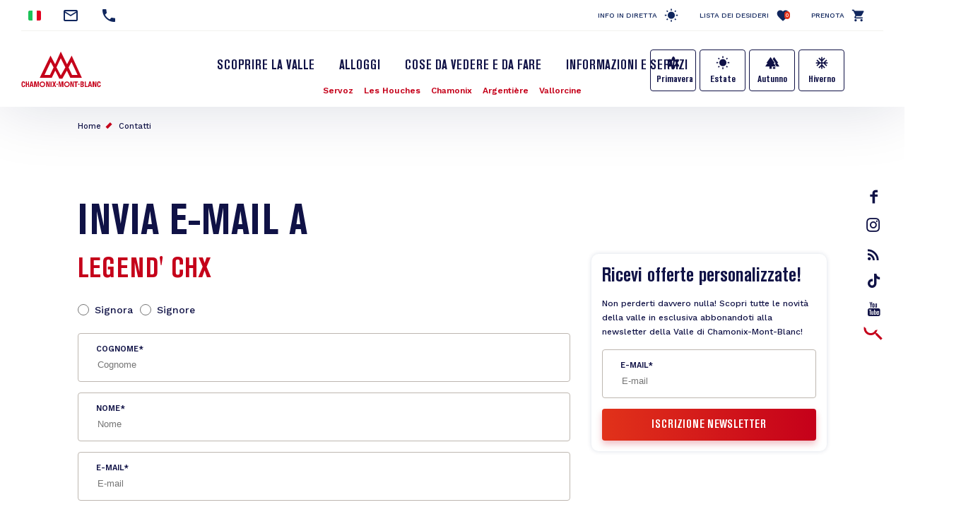

--- FILE ---
content_type: text/html; charset=UTF-8
request_url: https://it.chamonix.com/contact/324
body_size: 10457
content:
<!DOCTYPE html>
<html lang="it" dir="ltr">
  <head>
    <meta charset="utf-8" />
<script>(function(i,s,o,g,r,a,m){i['IntuitivObject']=r;i[r]=i[r]||function(){
        (i[r].q=i[r].q||[]).push(arguments)};a=s.createElement(o),
        m=s.getElementsByTagName(o)[0];a.async=1;a.src=g;m.parentNode.insertBefore(a,m)
      })(window,document,'script','https://chamonix.intuitiv-tourisme.fr/lib-intuitiv.min.js','intuitiv');intuitiv('create','uFLaSvbVYW3xkFzZiFf6rycJ5ob8h8MpF-9Rt9md-kZkdDIog1p1guujtSIs_vTQ','https://chamonix.intuitiv-tourisme.fr/', 'copyId');</script>
<meta name="Generator" content="Drupal 10 (https://www.drupal.org)" />
<meta name="MobileOptimized" content="width" />
<meta name="HandheldFriendly" content="true" />
<meta name="viewport" content="width=device-width, initial-scale=1.0" />
<link rel="canonical" href="https://it.chamonix.com/contact/324" />
<link rel="icon" href="/sites/default/themes/chamonix/favicon.ico" type="image/vnd.microsoft.icon" />

    <title>Invia e-mail a | Chamonix</title>
    <link rel="stylesheet" media="all" href="/sites/default/files/css/css_AGEElh9fhwHgiDTVwRjIkXoC2pNDzlQjba2CbL-k2w8.css?delta=0&amp;language=it&amp;theme=chamonix&amp;include=eJxtjFEOwjAMQy9U6JGmLA1bUJuUJAN2e4rQ-IE_2882qlEutnWo5266GLknltg4-D6hihCGWj6ihO_B9baR7WcVpH9lo8I2JKsk3z2o5RmcEq7QVPiZl6oz1JPHXlmWbz4u2hBZ6OGVIsh-0EWtTd6NoCSEHoN_vtfDVYVC9gJzeFVx" />
<link rel="stylesheet" media="all" href="https://unpkg.com/swiper@6.1.2/swiper-bundle.min.css" />
<link rel="stylesheet" media="all" href="/sites/default/files/css/css_swiZ3FcVcE2TtMNNPA0s4sseRmSF6L-gJpr8N-9VXpo.css?delta=2&amp;language=it&amp;theme=chamonix&amp;include=eJxtjFEOwjAMQy9U6JGmLA1bUJuUJAN2e4rQ-IE_2882qlEutnWo5266GLknltg4-D6hihCGWj6ihO_B9baR7WcVpH9lo8I2JKsk3z2o5RmcEq7QVPiZl6oz1JPHXlmWbz4u2hBZ6OGVIsh-0EWtTd6NoCSEHoN_vtfDVYVC9gJzeFVx" />

    
    <!-- Matomo -->
    <script type="text/javascript">
      var _paq = window._paq = window._paq || [];
      /* tracker methods like "setCustomDimension" should be called before "trackPageView" */
      _paq.push(['trackPageView']);
      _paq.push(['enableLinkTracking']);
      (function() {
        var u="https://analytics.chamonix.com/";
        _paq.push(['setTrackerUrl', u+'matomo.php']);
        _paq.push(['setSiteId', '1']);
        var d=document, g=d.createElement('script'), s=d.getElementsByTagName('script')[0];
        g.type='text/javascript'; g.async=true; g.src=u+'matomo.js'; s.parentNode.insertBefore(g,s);
      })();
    </script>
    <!-- End Matomo Code -->
      <script>
        (function(h,o,t,j,a,r){
          h.hj=h.hj||function(){(h.hj.q=h.hj.q||[]).push(arguments)};
          h._hjSettings={hjid:2341150,hjsv:6};
          a=o.getElementsByTagName('head')[0];
          r=o.createElement('script');r.async=1;
          r.src=t+h._hjSettings.hjid+j+h._hjSettings.hjsv;
          a.appendChild(r);
        })(window,document,'https://static.hotjar.com/c/hotjar-','.js?sv=');
      </script>
      <script>(function(w,d,s,l,i){w[l]=w[l]||[];w[l].push({'gtm.start':
            new Date().getTime(),event:'gtm.js'});var f=d.getElementsByTagName(s)[0],
          j=d.createElement(s),dl=l!='dataLayer'?'&l='+l:'';j.async=true;j.src=
          'https://www.googletagmanager.com/gtm.js?id='+i+dl;f.parentNode.insertBefore(j,f);
        })(window,document,'script','dataLayer','GTM-MLMJ9G7');</script>
      <!-- SPREADFamily -->
      <script>
        var spconfig = {
          public_key: "33333531b332b08a7be7f77d42f186ba9b8737fb7b312abcfe5cf0eb3a00",
          set_cookie: true,
                  };
        function loadSpreadTracker(){window.domLoadEventFired=!0;var a=document.createElement("script");a.type="text/javascript",a.async=!0,a.charset="UTF-8",a.id="spread-tracker",a.src="//static-sb.com/js/sb-tracker.js",document.body.appendChild(a)}window.addEventListener?window.addEventListener("load",loadSpreadTracker,!1):window.attachEvent?window.attachEvent("onload",loadSpreadTracker):window.onload=loadSpreadTracker;
      </script>
      <!-- End SPREADFamily  -->
      </head>
      <link rel="apple-touch-icon" sizes="57x57" href="/sites/default/themes/chamonix/images/icons/apple-icon-57x57.png">
      <link rel="apple-touch-icon" sizes="60x60" href="/sites/default/themes/chamonix/images/icons/apple-icon-60x60.png">
      <link rel="apple-touch-icon" sizes="72x72" href="/sites/default/themes/chamonix/images/icons/apple-icon-72x72.png">
      <link rel="apple-touch-icon" sizes="76x76" href="/sites/default/themes/chamonix/images/icons/apple-icon-76x76.png">
      <link rel="apple-touch-icon" sizes="114x114" href="/sites/default/themes/chamonix/images/icons/apple-icon-114x114.png">
      <link rel="apple-touch-icon" sizes="120x120" href="/sites/default/themes/chamonix/images/icons/apple-icon-120x120.png">
      <link rel="apple-touch-icon" sizes="144x144" href="/sites/default/themes/chamonix/images/icons/apple-icon-144x144.png">
      <link rel="apple-touch-icon" sizes="152x152" href="/sites/default/themes/chamonix/images/icons/apple-icon-152x152.png">
      <link rel="apple-touch-icon" sizes="180x180" href="/sites/default/themes/chamonix/images/icons/apple-icon-180x180.png">
      <link rel="icon" type="image/png" sizes="192x192"  href="/sites/default/themes/chamonix/images/icons/android-icon-192x192.png">
      <link rel="icon" type="image/png" sizes="32x32" href="/sites/default/themes/chamonix/images/icons/favicon-32x32.png">
      <link rel="icon" type="image/png" sizes="96x96" href="/sites/default/themes/chamonix/images/icons/favicon-96x96.png">
      <link rel="icon" type="image/png" sizes="16x16" href="/sites/default/themes/chamonix/images/icons/favicon-16x16.png">
      <link rel="manifest" href="/sites/default/themes/chamonix/images/icons/manifest.json">
      <meta name="msapplication-TileColor" content="#C5001A">
      <meta name="msapplication-TileImage" content="/sites/default/themes/chamonix/images/icons/ms-icon-144x144.png">
      <meta name="theme-color" content="#C5001A">
      <meta name="format-detection" content="telephone=no">
  <body>
  <noscript><iframe src="https://www.googletagmanager.com/ns.html?id=GTM-MLMJ9G7"
                    height="0" width="0" style="display:none;visibility:hidden"></iframe></noscript>

      <a href="#main-content" class="visually-hidden focusable">
      Salta al contenuto principale
    </a>
    
      <div class="dialog-off-canvas-main-canvas" data-off-canvas-main-canvas>
    <div class="layout-container">
    <header role="banner" id="header-page"  class="breadcrumbs-position">
    <div class="container-fluid section-menu">
      <div class="section-top-header">
        <div class="row">
          <div class="col-12 col-md-6 section-contact">
                          <div class="menu-select-language"><ul class="language-switcher-language-url"><li hreflang="it" data-drupal-link-system-path="contact/324" class="is-active"><a href="https://it.chamonix.com/contact/324" class="language-link is-active" hreflang="it" data-drupal-link-system-path="contact/324">Italian</a></li><li hreflang="fr" data-drupal-link-system-path="contact/324"><a href="https://www.chamonix.com/contact/324" class="language-link no-target" hreflang="fr" data-drupal-link-system-path="contact/324">French</a></li><li hreflang="en" data-drupal-link-system-path="contact/324"><a href="https://en.chamonix.com/contact/324" class="language-link no-target" hreflang="en" data-drupal-link-system-path="contact/324">English</a></li><li hreflang="de" data-drupal-link-system-path="contact/324"><a href="https://de.chamonix.com/contact/324" class="language-link no-target" hreflang="de" data-drupal-link-system-path="contact/324">German</a></li><li hreflang="es" data-drupal-link-system-path="contact/324"><a href="https://es.chamonix.com/contact/324" class="language-link no-target" hreflang="es" data-drupal-link-system-path="contact/324">Spanish</a></li><li><a href="https://asia.chamonix.com/%E6%B3%95%E5%9B%BD%E5%8B%83%E6%9C%97%E5%B3%B0%E9%9C%9E%E6%85%95%E5%B0%BC.html" class="cn no-target">Chinois</a></li><li><a href="https://asia.chamonix.com/%E6%97%A5%E6%9C%AC%E8%AA%9E.html" class="jp no-target">Japonais</a></li></ul></div>
                        <a href="https://it.chamonix.com/contact" class="contact mail" title="Contatti"></a>
                                  <a href="tel:+33450530024" class="contact phone current-tel" title="Numero di telefono"></a>
                        </div>
          <div class="d-none d-md-block col-md-6 section-links">
                              <a href="https://it.chamonix.com/infos-live" class="infos-lives">Info in diretta</a>
                <a href="https://it.chamonix.com/wishlist" class="wishlist">Lista dei desideri<span class="wishlist-count">0</span></a>
                <a href="https://booking.chamonix.com/en" class="reserver">Prenota</a>
                        </div>
        </div>
      </div>
      <div class="section-bottom-header">
        <div class="row">
          <div class="offset-3 col-6 offset-md-0 col-md-2 content-logo">
            <a class="d-block logo icon-logo-chamonix" href="https://it.chamonix.com/"></a>
          </div>
          <div class="col-12 col-md-8">
            <div class="row">
              <div class="col-12 d-md-block lien-menu-sidebar"><div id="block-menusidebar">
    
        
          <div class="menu-sidebar">
  <div class="content-menu-sidebar">
    <a href="#" class="d-md-none close toggle-menu">highlight_off</a>
            <div class="share">
          <a href="https://www.facebook.com/ChamonixMontBlanc" class="icon-facebook"></a>
          <a href="https://www.instagram.com/chamonixmontblanc" class="icon-insta"></a>
          <a href="https://it.chamonix.com/node/177" class="icon-blog">rss_feed</a>
          <a href="https://www.tiktok.com/@chamonix_montblanc_off" class="icon-tiktok"></a>
          <a href="https://www.youtube.com/user/chamonix" class="icon-youtube"></a>
        </div>
        <div class="menu-saisonnalite d-md-none">
      <a href="https://it.chamonix.com/primavera-nella-valle-di-chamonix" class="bouton bouton-printemps">Primavera</a>
      <a href="https://it.chamonix.com/estate-nella-valle-di-chamonix-mont-blanc" class="bouton bouton-ete">Estate</a>
      <a href="https://it.chamonix.com/autunno-nella-valle" class="bouton bouton-automne">Autunno</a>
      <a href="https://it.chamonix.com/inverno-nella-valle-di-chamonix-mont-blanc" class="bouton bouton-hiver">Hiverno</a>
    </div>
    <div class="menu-items">
      
              <ul>
              <li>
        <a href="https://it.chamonix.com/valle-di-chamonix-mont-blanc" data-drupal-link-system-path="node/5">Scoprire la Valle</a>
              </li>
          <li>
        <a href="https://it.chamonix.com/alloggi" data-drupal-link-system-path="node/6">Alloggi</a>
              </li>
          <li>
        <a href="https://it.chamonix.com/a-voir-a-faire" title="Attività ed eventi nella valle" data-drupal-link-system-path="node/315">Cose da vedere e da fare</a>
              </li>
          <li>
        <a href="https://it.chamonix.com/informazioni-e-servizi" data-drupal-link-system-path="node/8">Informazioni e Servizi</a>
              </li>
        </ul>
  


      <div class="d-md-none">
        <a href="https://booking.chamonix.com/en" target="_blank" class="reserver">Prenota</a><br/>
        <a href="https://it.chamonix.com/wishlist" class="wishlist">Lista dei desideri<span class="wishlist-count">0</span></a>
      </div>
    </div>
      </div>
</div>

    </div>
</div>
              <div class="col-12 nopadding menu-village"><nav role="navigation" aria-labelledby="block-village-menu" id="block-village">
  

  

        
              <ul>
              <li>
        <a href="https://it.chamonix.com/valle-di-chamonix-mont-blanc/paesi-stazioni/servoz" class="station-74266" data-drupal-link-system-path="node/30">Servoz</a>
              </li>
          <li>
        <a href="https://it.chamonix.com/valle-di-chamonix-mont-blanc/paesi-stazioni/les-houches" class="station-74143" data-drupal-link-system-path="node/3">Les Houches</a>
              </li>
          <li>
        <a href="https://it.chamonix.com/valle-di-chamonix-mont-blanc/paesi-stazioni/chamonix-mont-blanc" class="station-74056" data-drupal-link-system-path="node/31">Chamonix</a>
              </li>
          <li>
        <a href="https://it.chamonix.com/valle-di-chamonix-mont-blanc/paesi-stazioni/argentiere" class="station-74920" data-drupal-link-system-path="node/29">Argentière</a>
              </li>
          <li>
        <a href="https://it.chamonix.com/valle-di-chamonix-mont-blanc/paesi-stazioni/vallorcine" class="station-74290" data-drupal-link-system-path="node/28">Vallorcine</a>
              </li>
        </ul>
  


  </nav>
</div>             </div>
          </div>
                      <div class="d-none d-md-block menu-saisonnalite">
              <a href="https://it.chamonix.com/primavera-nella-valle-di-chamonix" class="bouton bouton-printemps">Primavera</a>
              <a href="https://it.chamonix.com/estate-nella-valle-di-chamonix-mont-blanc" class="bouton bouton-ete">Estate</a>
              <a href="https://it.chamonix.com/autunno-nella-valle" class="bouton bouton-automne">Autunno</a>
              <a href="https://it.chamonix.com/inverno-nella-valle-di-chamonix-mont-blanc" class="bouton bouton-hiver">Hiverno</a>
            </div>
                    <div class="d-none d-md-block content-search">
            <a href="https://it.chamonix.com/moteur" class="d-block recherche use-ajax"  title="Rechercher"></a>
          </div>
        </div>
      </div>
    </div>
    
    <div id="block-chamonix-breadcrumbs" class="d-none d-md-block container">
  
        <nav role="navigation" aria-labelledby="system-breadcrumb">
    <h2 id="system-breadcrumb" class="visually-hidden">Briciole di pane</h2>
    <ol>
          <li>
                  <a href="https://it.chamonix.com/">Home</a>
              </li>
          <li>
                  <a href="https://it.chamonix.com/contact">Contatti</a>
              </li>
        </ol>
  </nav>

  </div>

  </header>

  <main role="main">
    <a id="main-content" tabindex="-1"></a>
    <div class="layout-content">
        <div class="content-margin">
    <div data-drupal-messages-fallback class="hidden"></div><div id="block-chamonix-content">
    
        
          <div id="page-contact">
  <div class="container">
    <h1>Invia e-mail a</h1>    <div class="row">
      <div class="col-12 col-md-8">
        <h2>Legend&#039; Chx</h2>        <form class="form-cmx" id="form-sf" data-drupal-selector="contact-sit-form" action="/contact/324" method="post" accept-charset="UTF-8">
  <fieldset data-drupal-selector="edit-titre" id="edit-titre--wrapper" class="fieldgroup form-composite required js-form-item form-item js-form-wrapper form-wrapper" required="required" aria-required="true">
      <legend>
    <span class="visually-hidden fieldset-legend js-form-required form-required">Titre</span>
  </legend>
  <div class="fieldset-wrapper">
            <div id="edit-titre" class="form-radios wrapper-checkboxes"><div class="js-form-item form-item js-form-type-radio form-item-titre js-form-item-titre">
        <input data-drupal-selector="edit-titre-0" type="radio" id="edit-titre-0" name="titre" value="0" class="form-radio" />

        <label for="edit-titre-0" class="option">Signora</label>
      </div>
<div class="js-form-item form-item js-form-type-radio form-item-titre js-form-item-titre">
        <input data-drupal-selector="edit-titre-1" type="radio" id="edit-titre-1" name="titre" value="1" class="form-radio" />

        <label for="edit-titre-1" class="option">Signore</label>
      </div>
</div>

          </div>
</fieldset>
<div class="js-form-item form-item js-form-type-textfield form-item-nom js-form-item-nom">
      <label for="edit-nom" class="js-form-required form-required">Cognome</label>
        <input placeholder="Cognome" data-drupal-selector="edit-nom" type="text" id="edit-nom" name="nom" value="" size="60" maxlength="128" class="form-text required" required="required" aria-required="true" />

        </div>
<div class="js-form-item form-item js-form-type-textfield form-item-prenom js-form-item-prenom">
      <label for="edit-prenom" class="js-form-required form-required">Nome</label>
        <input placeholder="Nome" data-drupal-selector="edit-prenom" type="text" id="edit-prenom" name="prenom" value="" size="60" maxlength="128" class="form-text required" required="required" aria-required="true" />

        </div>
<div class="js-form-item form-item js-form-type-email form-item-mail js-form-item-mail">
      <label for="edit-mail" class="js-form-required form-required">E-mail</label>
        <input placeholder="E-mail" data-drupal-selector="edit-mail" type="email" id="edit-mail" name="mail" value="" size="60" maxlength="254" class="form-email required" required="required" aria-required="true" />

        </div>
<div class="js-form-item form-item js-form-type-textarea form-item-message js-form-item-message">
      <label for="edit-message" class="js-form-required form-required">Messaggio</label>
        <div>
  <textarea placeholder="Messaggio" data-drupal-selector="edit-message" id="edit-message" name="message" rows="5" cols="60" class="form-textarea required" required="required" aria-required="true"></textarea>
</div>

        </div>
<fieldset required="required" data-drupal-selector="edit-optin" id="edit-optin--wrapper" class="fieldgroup form-composite required js-form-item form-item js-form-wrapper form-wrapper" aria-required="true">
      <legend>
    <span class="fieldset-legend js-form-required form-required">Desidero ricevere le comunicazioni dell’Ufficio del turismo della valle di Chamonix-Mont-Blanc tramite e-mail (newsletter, offerte commerciali)</span>
  </legend>
  <div class="fieldset-wrapper">
            <div id="edit-optin" class="form-radios wrapper-checkboxes"><div class="js-form-item form-item js-form-type-radio form-item-optin js-form-item-optin">
        <input required="required" data-drupal-selector="edit-optin-1" type="radio" id="edit-optin-1" name="optin" value="1" class="form-radio" />

        <label for="edit-optin-1" class="option">Sì</label>
      </div>
<div class="js-form-item form-item js-form-type-radio form-item-optin js-form-item-optin">
        <input required="required" data-drupal-selector="edit-optin-0" type="radio" id="edit-optin-0" name="optin" value="0" class="form-radio" />

        <label for="edit-optin-0" class="option">No</label>
      </div>
</div>

          </div>
</fieldset>
<fieldset data-drupal-selector="edit-themes" id="edit-themes--wrapper" class="fieldgroup form-composite js-form-item form-item js-form-wrapper form-wrapper">
      <legend>
    <span class="fieldset-legend">Sei interessato/a a:</span>
  </legend>
  <div class="fieldset-wrapper">
            <div id="edit-themes" class="form-checkboxes wrapper-checkboxes"><div class="js-form-item form-item js-form-type-checkbox form-item-themes-le-ski---snowboard js-form-item-themes-le-ski---snowboard">
        <input data-drupal-selector="edit-themes-le-ski-snowboard" type="checkbox" id="edit-themes-le-ski-snowboard" name="themes[Le ski / snowboard]" value="Le ski / snowboard" class="form-checkbox" />

        <label for="edit-themes-le-ski-snowboard" class="option">Sci / snowboard</label>
      </div>
<div class="js-form-item form-item js-form-type-checkbox form-item-themes-les-sports-extrêmes-vol-libre-alpinisme-escalade-en-falaise js-form-item-themes-les-sports-extrêmes-vol-libre-alpinisme-escalade-en-falaise">
        <input data-drupal-selector="edit-themes-les-sports-extrmes-vol-libre-alpinisme-escalade-en-falaise" type="checkbox" id="edit-themes-les-sports-extrmes-vol-libre-alpinisme-escalade-en-falaise" name="themes[Les sports extrêmes (vol libre, alpinisme, escalade en falaise)]" value="Les sports extrêmes (vol libre, alpinisme, escalade en falaise)" class="form-checkbox" />

        <label for="edit-themes-les-sports-extrmes-vol-libre-alpinisme-escalade-en-falaise" class="option">Sport estremi (volo libero, alpinismo, arrampicata in falesia)</label>
      </div>
<div class="js-form-item form-item js-form-type-checkbox form-item-themes-les-loisirs-sportifs-randonnées-parapente-initiations-escalade js-form-item-themes-les-loisirs-sportifs-randonnées-parapente-initiations-escalade">
        <input data-drupal-selector="edit-themes-les-loisirs-sportifs-randonnes-parapente-initiations-escalade" type="checkbox" id="edit-themes-les-loisirs-sportifs-randonnes-parapente-initiations-escalade" name="themes[Les loisirs sportifs (randonnées, parapente, initiations escalade)]" value="Les loisirs sportifs (randonnées, parapente, initiations escalade)" class="form-checkbox" />

        <label for="edit-themes-les-loisirs-sportifs-randonnes-parapente-initiations-escalade" class="option">Attività sportive (trekking, parapendio, corsi di arrampicata)</label>
      </div>
<div class="js-form-item form-item js-form-type-checkbox form-item-themes-les-activités-douces-musée-visites-culturelles-spa-bien-être js-form-item-themes-les-activités-douces-musée-visites-culturelles-spa-bien-être">
        <input data-drupal-selector="edit-themes-les-activits-douces-muse-visites-culturelles-spa-bien-tre" type="checkbox" id="edit-themes-les-activits-douces-muse-visites-culturelles-spa-bien-tre" name="themes[Les activités douces (musée, visites culturelles, spa bien-être)]" value="Les activités douces (musée, visites culturelles, spa bien-être)" class="form-checkbox" />

        <label for="edit-themes-les-activits-douces-muse-visites-culturelles-spa-bien-tre" class="option">Attività rilassanti (musei, visite culturale, spa, benessere)</label>
      </div>
<div class="js-form-item form-item js-form-type-checkbox form-item-themes-voyager-en-famille js-form-item-themes-voyager-en-famille">
        <input data-drupal-selector="edit-themes-voyager-en-famille" type="checkbox" id="edit-themes-voyager-en-famille" name="themes[Voyager en famille]" value="Voyager en famille" class="form-checkbox" />

        <label for="edit-themes-voyager-en-famille" class="option">Viaggiare in famiglia</label>
      </div>
<div class="js-form-item form-item js-form-type-checkbox form-item-themes-les-bons-plans--offres js-form-item-themes-les-bons-plans--offres">
        <input data-drupal-selector="edit-themes-les-bons-plans-offres" type="checkbox" id="edit-themes-les-bons-plans-offres" name="themes[Les bons plans &amp; offres]" value="Les bons plans &amp; offres" class="form-checkbox" />

        <label for="edit-themes-les-bons-plans-offres" class="option">Offerte e occasioni</label>
      </div>
<div class="js-form-item form-item js-form-type-checkbox form-item-themes-les-nouveautés--actualités-de-la-vallée js-form-item-themes-les-nouveautés--actualités-de-la-vallée">
        <input data-drupal-selector="edit-themes-les-nouveauts-actualits-de-la-valle" type="checkbox" id="edit-themes-les-nouveauts-actualits-de-la-valle" name="themes[Les nouveautés &amp; actualités de la vallée]" value="Les nouveautés &amp; actualités de la vallée" class="form-checkbox" />

        <label for="edit-themes-les-nouveauts-actualits-de-la-valle" class="option">Novità e ultime notizie della valle</label>
      </div>
</div>

          </div>
</fieldset>
<fieldset required="required" data-drupal-selector="edit-optin-partenaires" id="edit-optin-partenaires--wrapper" class="fieldgroup form-composite required js-form-item form-item js-form-wrapper form-wrapper" aria-required="true">
      <legend>
    <span class="fieldset-legend js-form-required form-required">Desidero ricevere le offerte dei partner dell’Ufficio del turismo della valle di Chamonix-Mont-Blanc.</span>
  </legend>
  <div class="fieldset-wrapper">
            <div id="edit-optin-partenaires" class="form-radios wrapper-checkboxes"><div class="js-form-item form-item js-form-type-radio form-item-optin-partenaires js-form-item-optin-partenaires">
        <input required="required" data-drupal-selector="edit-optin-partenaires-1" type="radio" id="edit-optin-partenaires-1" name="optin_partenaires" value="1" class="form-radio" />

        <label for="edit-optin-partenaires-1" class="option">Sì</label>
      </div>
<div class="js-form-item form-item js-form-type-radio form-item-optin-partenaires js-form-item-optin-partenaires">
        <input required="required" data-drupal-selector="edit-optin-partenaires-0" type="radio" id="edit-optin-partenaires-0" name="optin_partenaires" value="0" class="form-radio" />

        <label for="edit-optin-partenaires-0" class="option">No</label>
      </div>
</div>

          </div>
</fieldset>
<input data-drupal-selector="edit-objet" type="hidden" name="objet" value="324" />
<input autocomplete="off" data-drupal-selector="form-n4xwogf4ipluvigumgye8vzcj40mcc1ui7feazaa2m" type="hidden" name="form_build_id" value="form--N4xWoGF4ipluvigUmgye8vZCj40MCc1uI7FeazAa2M" />
<input data-drupal-selector="edit-contact-sit-form" type="hidden" name="form_id" value="contact_sit_form" />


                    <fieldset  data-drupal-selector="edit-captcha" class="captcha captcha-type-challenge--hcaptcha">
          <legend class="captcha__title js-form-required form-required">
            CAPTCHA
          </legend>
                  <div class="captcha__element">
            <input data-drupal-selector="edit-captcha-sid" type="hidden" name="captcha_sid" value="8957437" />
<input data-drupal-selector="edit-captcha-token" type="hidden" name="captcha_token" value="VklyUFBlMmfdMom992FYYt2pFvhLC1gMVyPvs4N9IK4" />
<input data-drupal-selector="edit-captcha-response" type="hidden" name="captcha_response" value="hCaptcha no captcha" />
<div class="h-captcha" data-sitekey="9c39c125-14fc-4739-a4c7-4f2dee41c22f"></div><input data-drupal-selector="edit-captcha-cacheable" type="hidden" name="captcha_cacheable" value="1" />

          </div>
                      <div class="captcha__description description">Questa domanda è un test per verificare che tu sia un visitatore umano e per impedire inserimenti  di spam automatici.</div>
                          </fieldset>
            <div data-drupal-selector="edit-actions" class="form-actions js-form-wrapper form-wrapper" id="edit-actions"><input data-drupal-selector="edit-submit" type="submit" id="edit-submit" name="op" value="Invia messaggio" class="button js-form-submit form-submit" />
</div>
<div class="informations-data">
  <p>Le informazioni raccolte con il presente modulo sono trasmesse al personale interno all’Ufficio del turismo della valle di Chamonix-Mont-Blanc che prenderà in carico la tua richiesta.</p>
  <a href="https://it.chamonix.com/node/138">En savoir plus sur la gestion de vos données et vos droits.</a>
</div>

</form>

      </div>
      <div class="col-12 col-md-4">
        <div class="form-newsletter-wrapper">
  <h3 class="large">Ricevi offerte personalizzate!</h3>
  <p class="small">Non perderti davvero nulla! Scopri tutte le novità della valle in esclusiva abbonandoti alla newsletter della Valle di Chamonix-Mont-Blanc!</p>
  <form class="form-cmx submit-form-newsletter" data-drupal-selector="newsletter-block-form" action="/contact/324" method="post" id="newsletter-block-form" accept-charset="UTF-8">
    <div class="js-form-item form-item js-form-type-email form-item-mail js-form-item-mail">
      <label for="edit-mail--2" class="js-form-required form-required">E-mail</label>
        <input placeholder="E-mail" data-drupal-selector="edit-mail" type="email" id="edit-mail--2" name="mail" value="" size="60" maxlength="254" class="form-email required" required="required" aria-required="true" />

        </div>
<input autocomplete="off" data-drupal-selector="form-pts9ninxzp4ua0eqgbrd80-nuenszkvxhpqdukwivys" type="hidden" name="form_build_id" value="form-pTs9nInxZp4UA0EQGbRd80-NueNszkVxhPQduKWiVys" />
<input data-drupal-selector="edit-newsletter-block-form" type="hidden" name="form_id" value="newsletter_block_form" />
<div data-drupal-selector="edit-actions" class="form-actions js-form-wrapper form-wrapper" id="edit-actions--2"><input data-drupal-selector="edit-submit" type="submit" id="edit-submit--2" name="op" value="Iscrizione newsletter" class="button js-form-submit form-submit" />
</div>

  </form>
</div>

      </div>
    </div>
      </div>
</div>

    </div>

  </div>

    </div>
  </main>
      <footer id="footer-page" role="contentinfo">
      <div>
  <div  id="block-reseauxsociaux">
  <div class="container">
    <div class="row">
      <div class="col-12 offset-sm-1 col-sm-5 offset-lg-2 col-lg-4">
        
        <h4>Entra nella community</h4>
        <h2>Condividi la tua esperienza</h2>
        
        <div class="share">
          <a href="https://www.facebook.com/ChamonixMontBlanc/" class="icon-facebook" target="_blank"><span></span></a>
          <a href="https://it.chamonix.com/node/177" class="icon-blog"></a>
          <a href="https://www.instagram.com/chamonixmontblanc/" class="icon-insta" target="_blank"></a>
          <a href="https://www.tiktok.com/@chamonix_montblanc_off" class="icon-tiktok"></a>
          <a href="https://www.youtube.com/chamonix/" class="icon-youtube" target="_blank"></a>
        </div>
      </div>
      <div class="col-12 col-sm-6 section-content">
                    <div class="field-images">
          <div><div class="instagram media media-image">
  
   <a href="https://www.instagram.com/chamonixmontblanc/" target="_blank">    <picture>
                  <source srcset="/sites/default/files/styles/instagram/public/media/images/597663582_1179390511038745_8321343908241547317_n.webp?h=d08937e5&amp;itok=QMxEh5Jw 1x" media="(min-width: 1200px)" type="image/webp" width="360" height="360"/>
              <source srcset="/sites/default/files/styles/instagram_small/public/media/images/597663582_1179390511038745_8321343908241547317_n.webp?h=d08937e5&amp;itok=31SA0Rln 1x" media="(min-width: 0)" type="image/webp" width="180" height="180"/>
              <source srcset="/sites/default/files/styles/instagram/public/media/images/597663582_1179390511038745_8321343908241547317_n.jpg?h=d08937e5&amp;itok=QMxEh5Jw 1x" media="(min-width: 1200px)" type="image/jpeg" width="360" height="360"/>
              <source srcset="/sites/default/files/styles/instagram_small/public/media/images/597663582_1179390511038745_8321343908241547317_n.jpg?h=d08937e5&amp;itok=31SA0Rln 1x" media="(min-width: 0)" type="image/jpeg" width="180" height="180"/>
                  <img loading="eager" src="/sites/default/files/styles/instagram_small/public/media/images/597663582_1179390511038745_8321343908241547317_n.jpg?h=d08937e5&amp;itok=31SA0Rln" width="180" height="180" alt="" />

  </picture>

</a>
<div class="copyright">© <span> - @OTVCMB</span></div>

</div>
</div>
          <div><div class="instagram media media-image">
  
   <a href="https://www.instagram.com/chamonixmontblanc/" target="_blank">    <picture>
                  <source srcset="/sites/default/files/styles/instagram/public/media/images/588735262_1170722281905568_3410617281429410338_n.webp?h=ddc58dd3&amp;itok=wTI8Ra6H 1x" media="(min-width: 1200px)" type="image/webp" width="360" height="360"/>
              <source srcset="/sites/default/files/styles/instagram_small/public/media/images/588735262_1170722281905568_3410617281429410338_n.webp?h=ddc58dd3&amp;itok=1Wotf6M5 1x" media="(min-width: 0)" type="image/webp" width="180" height="180"/>
              <source srcset="/sites/default/files/styles/instagram/public/media/images/588735262_1170722281905568_3410617281429410338_n.jpg?h=ddc58dd3&amp;itok=wTI8Ra6H 1x" media="(min-width: 1200px)" type="image/jpeg" width="360" height="360"/>
              <source srcset="/sites/default/files/styles/instagram_small/public/media/images/588735262_1170722281905568_3410617281429410338_n.jpg?h=ddc58dd3&amp;itok=1Wotf6M5 1x" media="(min-width: 0)" type="image/jpeg" width="180" height="180"/>
                  <img loading="eager" src="/sites/default/files/styles/instagram_small/public/media/images/588735262_1170722281905568_3410617281429410338_n.jpg?h=ddc58dd3&amp;itok=1Wotf6M5" width="180" height="180" alt="" />

  </picture>

</a>
<div class="copyright">© <span> - OTVCMB CPL</span></div>

</div>
</div>
          <div><div class="instagram media media-image">
  
   <a href="https://www.instagram.com/chamonixmontblanc/" target="_blank">    <picture>
                  <source srcset="/sites/default/files/styles/instagram/public/media/images/271125-%C2%A9OT_Chamonix-Mont-Blanc_CPL-3.webp?h=3dbd9eac&amp;itok=WBIrcFZx 1x" media="(min-width: 1200px)" type="image/webp" width="360" height="360"/>
              <source srcset="/sites/default/files/styles/instagram_small/public/media/images/271125-%C2%A9OT_Chamonix-Mont-Blanc_CPL-3.webp?h=3dbd9eac&amp;itok=nslUDwq4 1x" media="(min-width: 0)" type="image/webp" width="180" height="180"/>
              <source srcset="/sites/default/files/styles/instagram/public/media/images/271125-%C2%A9OT_Chamonix-Mont-Blanc_CPL-3.jpg?h=3dbd9eac&amp;itok=WBIrcFZx 1x" media="(min-width: 1200px)" type="image/jpeg" width="360" height="360"/>
              <source srcset="/sites/default/files/styles/instagram_small/public/media/images/271125-%C2%A9OT_Chamonix-Mont-Blanc_CPL-3.jpg?h=3dbd9eac&amp;itok=nslUDwq4 1x" media="(min-width: 0)" type="image/jpeg" width="180" height="180"/>
                  <img loading="eager" src="/sites/default/files/styles/instagram_small/public/media/images/271125-%C2%A9OT_Chamonix-Mont-Blanc_CPL-3.jpg?h=3dbd9eac&amp;itok=nslUDwq4" width="180" height="180" alt="" />

  </picture>

</a>
<div class="copyright">© <span> - OTVCMB_FB</span></div>

</div>
</div>
          <div><div class="instagram media media-image">
  
   <a href="https://www.instagram.com/chamonixmontblanc/" target="_blank">    <picture>
                  <source srcset="/sites/default/files/styles/instagram/public/media/images/1eres-neige-%C2%A9OT_Chamonix-15.webp?h=7922499f&amp;itok=GCsiWC0P 1x" media="(min-width: 1200px)" type="image/webp" width="360" height="360"/>
              <source srcset="/sites/default/files/styles/instagram_small/public/media/images/1eres-neige-%C2%A9OT_Chamonix-15.webp?h=7922499f&amp;itok=J8j6RQgj 1x" media="(min-width: 0)" type="image/webp" width="180" height="180"/>
              <source srcset="/sites/default/files/styles/instagram/public/media/images/1eres-neige-%C2%A9OT_Chamonix-15.jpg?h=7922499f&amp;itok=GCsiWC0P 1x" media="(min-width: 1200px)" type="image/jpeg" width="360" height="360"/>
              <source srcset="/sites/default/files/styles/instagram_small/public/media/images/1eres-neige-%C2%A9OT_Chamonix-15.jpg?h=7922499f&amp;itok=J8j6RQgj 1x" media="(min-width: 0)" type="image/jpeg" width="180" height="180"/>
                  <img loading="eager" src="/sites/default/files/styles/instagram_small/public/media/images/1eres-neige-%C2%A9OT_Chamonix-15.jpg?h=7922499f&amp;itok=J8j6RQgj" width="180" height="180" alt="" />

  </picture>

</a>
<div class="copyright">© <span> - OTVCMB Alexandre Juillet</span></div>

</div>
</div>
      </div>

              </div>
    </div>

  </div>
</div>

        <div class="container section-liens-and-partenaires">
        <div class="row">
          <div class="col-12 col-lg-8"><nav role="navigation" aria-labelledby="block-navigationpieddepage-menu" id="block-navigationpieddepage" class="menu-pied-de-page">
  
  
      
              <ul>
              <li>
        <a href="https://it.chamonix.com/node/177" data-drupal-link-system-path="node/177">Blog della valle di Chamonix</a>
              </li>
          <li>
        <a href="https://boutique.chamonix.com" target="_blank">Negozio on-line</a>
              </li>
          <li>
        <a href="https://www.congres-chamonix.com/">Ufficio del Congresso</a>
              </li>
          <li>
        <a href="https://it.chamonix.com/la-vallee/destination-montagne-durable" data-drupal-link-system-path="node/208">Ambiente</a>
              </li>
          <li>
        <a href="https://it.chamonix.com/node/94" data-drupal-link-system-path="node/94">Sala stampa</a>
              </li>
          <li>
        <a href="https://it.chamonix.com/node/145" data-drupal-link-system-path="node/145">TO space</a>
              </li>
          <li>
        <a href="https://it.chamonix.com/informazioni-e-servizi/ufficio-del-turismo" data-drupal-link-system-path="node/38">Offices de tourisme</a>
              </li>
          <li>
        <a href="https://media.chamonix.com/">Photothèque </a>
              </li>
          <li>
        <a href="https://it.chamonix.com/node/132" title="Proposez votre évènements" data-drupal-link-system-path="node/132">Inviate il vostro evento</a>
              </li>
          <li>
        <a href="https://it.chamonix.com/informazioni-e-servizi/dipartamento-gruppi-convegni" data-drupal-link-system-path="node/89">Service groupes et séminaires</a>
              </li>
          <li>
        <a href="https://it.chamonix.com/informazioni-e-servizi/brochure" data-drupal-link-system-path="node/40">Scaricare</a>
              </li>
          <li>
        <a href="https://it.chamonix.com/informazioni-e-servizi/turismo-accessibile" data-drupal-link-system-path="node/43">Turismo e disabilità</a>
              </li>
        </ul>
  


    <a href="#" id="voir-plus-menu-footer" class="d-sm-none"></a>
</nav>
</div>
          <div class="col-12 col-lg-4"><div id="block-partenaires">
  
  <h6>Partner</h6>
  
      <div>
          <a href="https://www.kia.com/fr" >
                        <img loading="lazy" src="/sites/default/files/styles/partenaires/public/partenaires/NewLogo_KIA_vertical_baseline_asterisque.png?itok=_K6fwkvH" width="70" height="28" alt="" />





          </a>
              <a href="https://www.dynastar.com/" >
                        <img loading="lazy" src="/sites/default/files/styles/partenaires/public/partenaires/LOGO-DYNASTAR-CORPORATE.png?itok=I24692rc" width="70" height="49" alt="" />





          </a>
              <a href="https://www.crosscall.com/pages/stellar-x5s-cmb" >
                        <img loading="lazy" src="/sites/default/files/styles/partenaires/public/partenaires/logo-crosscall.png?itok=5KzFr4Q_" width="70" height="69" alt="" />





          </a>
              <a href="https://www.bestofthealps.com/fr/" >
                        <img loading="lazy" src="/sites/default/files/styles/partenaires/public/partenaires/Logo-bota-new.png?itok=wfMjuHnV" width="55" height="70" alt="" />





          </a>
              <a href="https://www.montblancnaturalresort.com/" >
                        <img loading="lazy" src="/sites/default/files/styles/partenaires/public/partenaires/logo-MONTBLANC_NaturalResort_VERTICAL_0.png?itok=NvSxkYVD" width="70" height="51" alt="" />





          </a>
              <a href="https://www.chamoniarde.com" >
                        <img loading="lazy" src="/sites/default/files/styles/partenaires/public/partenaires/logo-chamoniarde.png?itok=dyvJGCrC" width="70" height="70" alt="" />





          </a>
              <a href="https://www.sun-valley.com" >
                        <img loading="lazy" src="/sites/default/files/styles/partenaires/public/partenaires/logo-sun-valley.png?itok=iOpE_36g" width="45" height="70" alt="" />





          </a>
              <a href="https://www.monpetitchamonix.com" >
                        <img loading="lazy" src="/sites/default/files/styles/partenaires/public/partenaires/monpetitchamonix.png?itok=3bLuA2cV" width="70" height="63" alt="" />





          </a>
      </div>

  </div>
</div>
        </div>
      </div>
      <div class="section-com">
        <div class="container ">
          <div class="row">
            <div class="col-12 col-lg-3 col-xl-2 section-forfait">
                            <div class="lien-wrapper forfait">
                <h4>Il più bello dei campi da gioco</h4>
                <a href="https://www.montblancnaturalresort.com/en/ticketing?_ecmp=OTCHAM">Compra il mio skipass</a>
                <span><img src="/sites/default/files/picto_forfait_ski/logo_montblanc-unlimited.png" width="50" height="40"></span>
              </div>
                          </div>
            <div class="col-12 col-lg-6 offset-xl-1 section-newsletter">
              <div id="block-newsletter">
    
        
          <h3 class="large">Ricevi offerte personalizzate!</h3>
<p class="small">Non perderti davvero nulla! Scopri tutte le novità della valle in esclusiva abbonandoti alla newsletter della Valle di Chamonix-Mont-Blanc!</p>
<form class="form-cmx submit-form-newsletter" data-drupal-selector="newsletter-footer-form" action="/contact/324" method="post" id="newsletter-footer-form" accept-charset="UTF-8">
  <div class="js-form-item form-item js-form-type-email form-item-mail js-form-item-mail">
      <label for="edit-mail--3" class="js-form-required form-required">E-mail</label>
        <input placeholder="E-mail" data-drupal-selector="edit-mail" type="email" id="edit-mail--3" name="mail" value="" size="60" maxlength="254" class="form-email required" required="required" aria-required="true" />

        </div>
<input autocomplete="off" data-drupal-selector="form-g2kuuk2s0yz7ndhwgtzsjxbxukvpgqyj9grsiq5dgh4" type="hidden" name="form_build_id" value="form-g2kUuk2s0yZ7NdhwGtzsJxBXUKVPGQYJ9GRsIq5dgH4" />
<input data-drupal-selector="edit-newsletter-footer-form" type="hidden" name="form_id" value="newsletter_footer_form" />
<div data-drupal-selector="edit-actions" class="form-actions js-form-wrapper form-wrapper" id="edit-actions--3"><input data-drupal-selector="edit-submit" type="submit" id="edit-submit--3" name="op" value="Ok" class="button js-form-submit form-submit" />
</div>

</form>

    </div>

            </div>
            <div class="col-12 col-lg-3 offset-xl-1 col-xl-2 section-app">
              <div class="lien-wrapper app">
                <h4>Chamonix in tasca</h4>
                <a href="https://it.chamonix.com/informazioni-e-servizi/app-mobile-chamonix">Télécharger l'appli</a>
                <span class="icon-logo"></span>
              </div>
            </div>
          </div>
        </div>
      </div>
    <div class="section-eu">
    <div class="container">
      <div class="row">
        <div id="block-textebandeaufooter" class="col-12 col-lg-7">
  
  
                <div class="body"><p class="small">L'opération "E-tourisme : le développement numérique et la promotion digitale au service du territoire et de l'expérience client et utilisateur" est cofinancée par l'Union européenne et la Région Auvergne-Rhône-Alpes dans le cadre du FEDER.</p></div>
  
  </div>

        <div id="block-logofooter" class="col-12 col-lg-5 eu-logo">
  
  
      <div>
            <a href="https://www.atout-france.fr/fr/destination-dexcellence" >
                              <img loading="lazy" src="/sites/default/files/logofooter/destination-excellence-100x114.png" width="100" height="114" alt="" />




              </a>
                <a href="https://www.chamonix.com/sites/default/files/media/brochures/Affiche_A3_portrait.pdf" >
                              <img loading="lazy" src="/sites/default/files/logofooter/groupe-5509%402x_1.png" width="403" height="80" alt="" />




              </a>
                <a href="https://www.tourisme-handicap.gouv.fr/fr" >
                              <img loading="lazy" src="/sites/default/files/logofooter/logo-tourisme-handicap_1.png" width="66" height="46" alt="" />




              </a>
                <a href="https://www.flocon-vert.org/stations-laureates/vallee-de-chamonix-fr/" >
                              <img loading="lazy" src="/sites/default/files/logofooter/new-logo-flocon-vert%402x_0.png" width="70" height="80" alt="" />




              </a>
      </div>

  </div>

      </div>
    </div>
  </div>
  <div  id="block-pieddepage">
  <div class="container">
    <div class="row">
      <div class="col-12 col-lg-9 section-liens-footer">
        <nav role="navigation" aria-labelledby="block-pieddepage-menu">
          
          
                      
              <ul>
              <li>
        <a href="https://it.chamonix.com/infos-et-services/votre-avis-nous-interesse" data-drupal-link-system-path="node/131">Il nostro impegno per la qualità</a>
              </li>
          <li>
        <a href="https://it.chamonix.com/node/1" data-drupal-link-system-path="node/1">Mentions légales</a>
              </li>
          <li>
        <a href="https://it.chamonix.com/node/138" data-drupal-link-system-path="node/138">Gestion données personnelles</a>
              </li>
          <li>
        <a href="https://www.studiojuillet.com/">Studio Juillet</a>
              </li>
        </ul>
  


                  </nav>
      </div>
      <div class="col-4 col-lg-1 section-langues">
        <div class="menu-select-language bottom"><ul class="language-switcher-language-url"><li hreflang="it" data-drupal-link-system-path="contact/324" class="is-active"><a href="https://it.chamonix.com/contact/324" class="language-link is-active" hreflang="it" data-drupal-link-system-path="contact/324">Italian</a></li><li hreflang="fr" data-drupal-link-system-path="contact/324"><a href="https://www.chamonix.com/contact/324" class="language-link no-target" hreflang="fr" data-drupal-link-system-path="contact/324">French</a></li><li hreflang="en" data-drupal-link-system-path="contact/324"><a href="https://en.chamonix.com/contact/324" class="language-link no-target" hreflang="en" data-drupal-link-system-path="contact/324">English</a></li><li hreflang="de" data-drupal-link-system-path="contact/324"><a href="https://de.chamonix.com/contact/324" class="language-link no-target" hreflang="de" data-drupal-link-system-path="contact/324">German</a></li><li hreflang="es" data-drupal-link-system-path="contact/324"><a href="https://es.chamonix.com/contact/324" class="language-link no-target" hreflang="es" data-drupal-link-system-path="contact/324">Spanish</a></li><li><a href="https://asia.chamonix.com/%E6%B3%95%E5%9B%BD%E5%8B%83%E6%9C%97%E5%B3%B0%E9%9C%9E%E6%85%95%E5%B0%BC.html" class="cn no-target">Chinois</a></li><li><a href="https://asia.chamonix.com/%E6%97%A5%E6%9C%AC%E8%AA%9E.html" class="jp no-target">Japonais</a></li></ul></div>
      </div>
      <div class="col-8 col-lg-2 section-contact">
        <a href="https://it.chamonix.com/contact" class="contact">Contatti</a>
      </div>
    </div>
  </div>
</div>

  <div id="block-menu" class="d-md-none">
    
        
          <div id="menu-mobile" class="d-md-none">
  <div class="row navigation">
    <a href="" class="menu toggle-menu">Menu</a>
    <a href="https://it.chamonix.com/infos-live" class="infos-lives">Info in diretta</a>
    <a href="https://en.chamonix.loopi-velo.fr/" class="carte no-target">Carta</a>
    <a href="https://it.chamonix.com/infos-et-services/transports/se-deplacer" class="transports">Trasporto</a>
    <a href="https://it.chamonix.com/moteur" class="recherche use-ajax" rel="nofollow">Ricerca</a>
  </div>
</div>

    </div>

</div>


    </footer>
  </div>

  </div>

    
    <script type="application/json" data-drupal-selector="drupal-settings-json">{"path":{"baseUrl":"\/","scriptPath":null,"pathPrefix":"","currentPath":"contact\/324","currentPathIsAdmin":false,"isFront":false,"currentLanguage":"it"},"pluralDelimiter":"\u0003","suppressDeprecationErrors":true,"ajaxPageState":{"libraries":"captcha\/base,chamonix\/global-styling,chamonix_common\/form_spread,chamonix_common\/newsletter,hcaptcha\/loader,intuitiv_connector\/intuitiv,intuitiv_connector\/redirection,system\/base","theme":"chamonix","theme_token":null},"ajaxTrustedUrl":{"form_action_p_pvdeGsVG5zNF_XLGPTvYSKCf43t8qZYSwcfZl2uzM":true},"hcaptcha":{"src":"https:\/\/hcaptcha.com\/1\/api.js?hl=it\u0026render=explicit\u0026onload=drupalHcaptchaOnload"},"user":{"uid":0,"permissionsHash":"c3f68187d575d9af20e7e3b5215e465349914c82651d9340e093020d0459b75b"}}</script>
<script src="/sites/default/files/js/js_V_PMrz_aXXbrEMoSC42oO69hnEoR2vLJi1Kqx-1jFCI.js?scope=footer&amp;delta=0&amp;language=it&amp;theme=chamonix&amp;include=eJxtjFEOwjAMQy9U6JGmLA1bUJuUJAN2e4rQ-IE_2882qlEutnWo5266GLknltg4-D6hihCGWj6ihO_B9baR7WcVpH9lo8I2JKsk3z2o5RmcEq7QVPiZl6oz1JPHXlmWbz4u2hBZ6OGVIsh-0EWtTd6NoCSEHoN_vtfDVYVC9gJzeFVx"></script>
<script src="https://unpkg.com/swiper@6.1.2/swiper-bundle.min.js"></script>
<script src="/sites/default/files/js/js_zrAfrz0qGdzvUV7Saq-K6q1RpxKJReQgA-xdP2TBSwM.js?scope=footer&amp;delta=2&amp;language=it&amp;theme=chamonix&amp;include=eJxtjFEOwjAMQy9U6JGmLA1bUJuUJAN2e4rQ-IE_2882qlEutnWo5266GLknltg4-D6hihCGWj6ihO_B9baR7WcVpH9lo8I2JKsk3z2o5RmcEq7QVPiZl6oz1JPHXlmWbz4u2hBZ6OGVIsh-0EWtTd6NoCSEHoN_vtfDVYVC9gJzeFVx"></script>

  </body>
</html>
